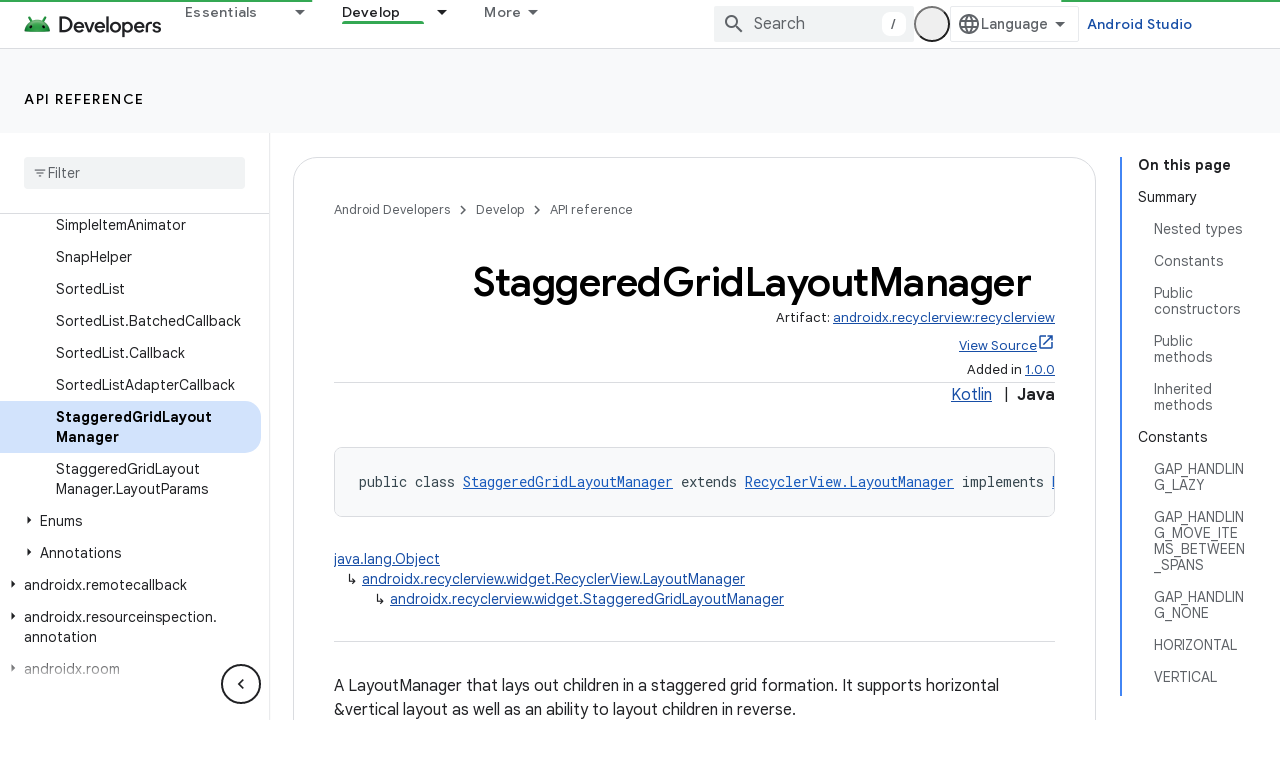

--- FILE ---
content_type: text/html; charset=UTF-8
request_url: https://feedback-pa.clients6.google.com/static/proxy.html?usegapi=1&jsh=m%3B%2F_%2Fscs%2Fabc-static%2F_%2Fjs%2Fk%3Dgapi.lb.en.OE6tiwO4KJo.O%2Fd%3D1%2Frs%3DAHpOoo_Itz6IAL6GO-n8kgAepm47TBsg1Q%2Fm%3D__features__
body_size: 78
content:
<!DOCTYPE html>
<html>
<head>
<title></title>
<meta http-equiv="X-UA-Compatible" content="IE=edge" />
<script type="text/javascript" nonce="BE8k8tt6iIg6ZCEdMO4QYw">
  window['startup'] = function() {
    googleapis.server.init();
  };
</script>
<script type="text/javascript"
  src="https://apis.google.com/js/googleapis.proxy.js?onload=startup" async
  defer nonce="BE8k8tt6iIg6ZCEdMO4QYw"></script>
</head>
<body>
</body>
</html>


--- FILE ---
content_type: text/javascript
request_url: https://www.gstatic.com/devrel-devsite/prod/v80d9a52eefe4eccd9a262cfbc94473a846b10e2b3115e0674427719fa6f74364/android/js/devsite_devsite_callout_notification_module.js
body_size: -866
content:
(function(_ds){var window=this;try{customElements.define("devsite-callout-notification",_ds.jQ)}catch(a){console.warn("Unrecognized DevSite custom element - DevsiteCalloutNotification",a)};})(_ds_www);


--- FILE ---
content_type: text/javascript
request_url: https://www.gstatic.com/devrel-devsite/prod/v80d9a52eefe4eccd9a262cfbc94473a846b10e2b3115e0674427719fa6f74364/android/js/devsite_devsite_code_module.js
body_size: -866
content:
(function(_ds){var window=this;try{customElements.define("devsite-code",_ds.KV)}catch(a){console.warn("devsite.app.customElement.DevsiteCode",a)};})(_ds_www);


--- FILE ---
content_type: text/javascript
request_url: https://www.gstatic.com/devrel-devsite/prod/v80d9a52eefe4eccd9a262cfbc94473a846b10e2b3115e0674427719fa6f74364/android/js/devsite_devsite_user_module.js
body_size: -866
content:
(function(_ds){var window=this;try{customElements.define(_ds.PQ(),_ds.ZQ)}catch(a){console.warn("Unrecognized DevSite custom element - DevsiteUser",a)};})(_ds_www);


--- FILE ---
content_type: text/javascript
request_url: https://www.gstatic.com/devrel-devsite/prod/v80d9a52eefe4eccd9a262cfbc94473a846b10e2b3115e0674427719fa6f74364/android/js/devsite_devsite_spinner_module.js
body_size: -866
content:
(function(_ds){var window=this;try{customElements.define("devsite-spinner",_ds.qX)}catch(a){console.warn("devsite.app.customElement.DevsiteSpinner",a)};})(_ds_www);
